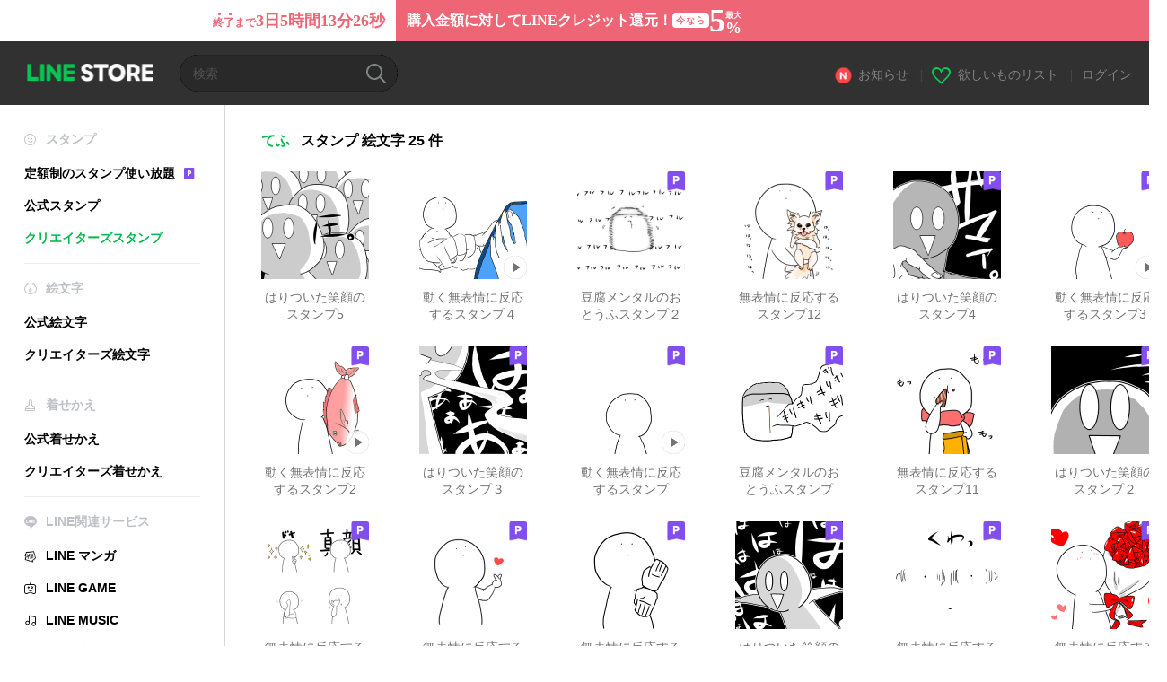

--- FILE ---
content_type: text/html;charset=UTF-8
request_url: https://store.line.me/stickershop/author/64152/ja
body_size: 7844
content:
<!DOCTYPE html>
<html lang="ja" data-lang="ja">
<head>
  
    
  <meta charset="UTF-8" />
  <meta name="viewport" content="width=device-width, user-scalable=yes, initial-scale=1" />
  <title>てふのLINE スタンプ・絵文字一覧 | LINE STORE</title>
  <meta name="description" content="LINEの公式オンラインストアで『てふ』のスタンプ・絵文字をチェックしよう！" />
  <meta name="format-detection" content="telephone=no" />

    
  <meta property="og:type" content="website"/>
  <meta property="og:title" content="てふのLINE スタンプ・絵文字一覧 | LINE STORE" />
  <meta property="og:url" content="https://store.line.me/stickershop/author/64152/ja" />
  <meta property="og:description" content="LINEの公式オンラインストアで『てふ』のスタンプ・絵文字をチェックしよう！" />
  <meta property="og:site_name" content="LINE STORE" />

  <meta property="og:locale" content="ja_JP" />
  <meta property="og:locale:alternative"
        content="id_ID" /><meta property="og:locale:alternative"
        content="th_TH" /><meta property="og:locale:alternative"
        content="en_PI" /><meta property="og:locale:alternative"
        content="ko_KR" /><meta property="og:locale:alternative"
        content="zh_HK" /><meta property="og:locale:alternative"
        content="en_UD" /><meta property="og:locale:alternative"
        content="pt_BR" /><meta property="og:locale:alternative"
        content="en_IN" /><meta property="og:locale:alternative"
        content="ja_JP" /><meta property="og:locale:alternative"
        content="ja_KS" /><meta property="og:locale:alternative"
        content="en_GB" /><meta property="og:locale:alternative"
        content="zh_MO" /><meta property="og:locale:alternative"
        content="zh_TW" /><meta property="og:locale:alternative"
        content="en_US" />
  
    
      <meta property="og:image" content="https://stickershop.line-scdn.net/stickershop/v1/product/31947833/LINEStorePC/main.png?v=1" />
      <meta name="twitter:image" content="https://stickershop.line-scdn.net/stickershop/v1/product/31947833/LINEStorePC/main.png?v=1" />
      <meta property="og:image:width" content="230" />
      <meta property="og:image:height" content="230" />
    
    
    
  
  <meta name="twitter:title" content="てふのLINE スタンプ・絵文字一覧 | LINE STORE" />
  <meta name="twitter:description" content="LINEの公式オンラインストアで『てふ』のスタンプ・絵文字をチェックしよう！" />
  <meta name="twitter:card" content="summary">

    
  <link rel="canonical" href="https://store.line.me/stickershop/author/64152/ja">
  <link rel="alternate" hreflang="ja" href="https://store.line.me/stickershop/author/64152/ja"/><link rel="alternate" hreflang="en" href="https://store.line.me/stickershop/author/64152/en"/><link rel="alternate" hreflang="zh-Hant" href="https://store.line.me/stickershop/author/64152/zh-Hant"/><link rel="alternate" hreflang="ko" href="https://store.line.me/stickershop/author/64152/ko"/><link rel="alternate" hreflang="th" href="https://store.line.me/stickershop/author/64152/th"/><link rel="alternate" hreflang="id" href="https://store.line.me/stickershop/author/64152/id"/><link rel="alternate" hreflang="pt-BR" href="https://store.line.me/stickershop/author/64152/pt-BR"/><link rel="alternate" hreflang="x-default" href="https://store.line.me/stickershop/author/64152"/>

    
  
    <meta name="mobile-web-app-capable" content="yes" />
    <meta name="application-name" content="LINE STORE" />
    <meta name="apple-mobile-web-app-capable" content="yes" />
    <meta name="apple-mobile-web-app-status-bar-style" content="black" />
    <meta name="apple-mobile-web-app-title" content="LINE STORE" />
  

    
  <link rel="apple-touch-icon" sizes="228x228"
        href="https://scdn.line-apps.com/n/line_store_sp/img/apple_touch_icon_228_20160805.png" />
  <link rel="apple-touch-icon-precomposed"
        href="https://scdn.line-apps.com/n/line_store_sp/img/apple_touch_icon_144_20160805.png" />
  <link rel="icon" sizes="192x192" type="image/png"
        href="https://scdn.line-apps.com/n/line_store_sp/img/apple_touch_icon_192_20160805.png" />
  <link rel="shortcut icon" type="image/x-icon"
        href="https://scdn.line-apps.com/n/line_store_sp/img/favicon_20160805.ico" />

    
  <noscript>
    <div style="padding: 10px; text-align: center; background-color: #fffcca;">JavaScriptが無効です
ブラウザの設定で有効にしてください</div>
  </noscript>

    





  
  
  
    
      
    
  

  <link href="https://static.line-scdn.net/laicon/edge/8.0/laicon.min.css" rel="stylesheet" crossorigin="anonymous" defer/>
  <link rel="stylesheet" crossorigin="anonymous" href="https://static.line-scdn.net/line_store/19b8c4ac38c/pc/css/line_store_pc.css"/>
  
  
    <link rel="stylesheet" crossorigin="anonymous" href="https://static.line-scdn.net/line_store/edge/store-vite/main.CawiWzHC.min.css" />
  
  

</head>
<body class="ExOsMac">
<div class="LyWrap">
  
  
  <div id="header-banner-root"></div>

  <header class="LyHead">
  <h1 class="MdGHD01Logo">
    <a href="/home/ja">LINE STORE</a>
  </h1>
  
  <div class="MdGHD02Search" data-widget="SearchBox">
    <form method="GET" action="/search/ja">
      <span class="MdIcoSearch01 FnSearchIcon" data-test="search-icon"></span>
      <span></span>
      <input class="FnSearchInput" data-test="search-field" type="text" name="q" placeholder="検索" value="" />
    </form>
  </div>
  <ul class="MdGHD03Util">
    <li class="mdGHD03Li">
      <a href="/notice/list/ja">
        <span class="MdIcoNew04"></span><span>お知らせ</span>
      </a>
      <span class="mdGHD03Line">|</span>
    </li>
    <li class="mdGHD03Li" data-test="wishlist-btn">
      <a href="/wishlist/ja"><span class="MdIcoWishlist01"></span><span>欲しいものリスト</span></a>
      <span class="mdGHD03Line">|</span>
    </li>
    
    
    <li class="mdGHD03Li" data-test="login-btn"><a href="/login/ja?url=%2Fstickershop%2Fauthor%2F64152%2Fja" rel="nofollow">ログイン</a></li>
  </ul>
</header>
  
  
  <div class="LyContents MdCF">
    
    
      <div class="LySub">
  <nav class="MdSB06Nav" role="navigation">
    
    <ul>
      <li class="title flexVerticalCenter">
        <i class="lar la-smile"></i>
        <span>スタンプ</span>
      </li>
      <li>
        <a class="flexVerticalCenter"
           href="/stickers-premium/landing/ja">
            <span data-event-category="sticker"
                  data-event-label="Premium"
                  data-event-action="click_premium_sidemenu_PC">定額制のスタンプ使い放題</span>
          <img src="https://static.line-scdn.net/line_store/1814c5eeaa1/pc/img/common/img_charge_premium.svg" height="14" alt="" style="margin-left: 10px;" />
        </a>
      </li>
      
        
        
      
        
        
      
        <li data-test="stickershop-side-menu-item">
          <a href="/stickershop/home/general/ja"
             data-event-category="common"
             data-event-action="click_menu_sticker_pc">公式スタンプ</a>
        </li>
        
      
        
        <li data-test="creators-stickershop-side-menu-item" class="ExSelected">
          <a href="/stickershop/home/user/ja"
             data-event-category="common"
             data-event-action="click_menu_cm-sticker_pc">クリエイターズスタンプ</a>
        </li>
      
        
        
      
        
        
      
        
        
      
        
        
      
        
        
      
        
        
      
        
        
      
        
        
      
        
        
      
    </ul>
    <hr>
    <ul>
      <li class="title flexVerticalCenter">
        <i class="labr la-line-friends"></i>
        <span>絵文字</span>
      </li>
      
        
        
      
        
        
      
        
        
      
        
        
      
        <li data-test="emojishop-side-menu-item">
          <a href="/emojishop/home/general/ja"
             data-event-category="common"
             data-event-action="click_menu_emoji_pc">公式絵文字</a>
        </li>
        
      
        
        <li data-test="creators-emojishop-side-menu-item">
          <a href="/emojishop/home/creators/ja"
             data-event-category="common"
             data-event-action="click_menu_cs-emoji_pc">クリエイターズ絵文字</a>
        </li>
      
        
        
      
        
        
      
        
        
      
        
        
      
        
        
      
        
        
      
        
        
      
    </ul>
    <hr>
    <ul>
      <li class="title flexVerticalCenter">
        <i class="lar la-brush"></i> <span>着せかえ</span>
      </li>
      
        
        
      
        
        
      
        
        
      
        
        
      
        
        
      
        
        
      
        <li data-test="themeshop-side-menu-item">
          <a href="/themeshop/home/ja"
             data-event-category="common"
             data-event-action="click_menu_theme_pc">公式着せかえ</a>
        </li>
        
      
        
        <li data-test="creators-themeshop-side-menu-item">
          <a href="/themeshop/home/creators/ja"
             data-event-category="common"
             data-event-action="click_menu_cs-theme_pc">クリエイターズ着せかえ</a>
        </li>
      
        
        
      
        
        
      
        
        
      
        
        
      
        
        
      
    </ul>
    <hr>
    <ul data-test="side-menu">
      <li class="title flexVerticalCenter">
        <i class="labr la-line-messenger-alt"></i>
        <span>LINE関連サービス</span>
      </li>
      
        
        
        
        
        
        
        
      
        
        
        
        
        
        
        
      
        
        
        
        
        
        
        
      
        
        
        
        
        
        
        
      
        
        
        
        
        
        
        
      
        
        
        
        
        
        
        
      
        
        
        
        
        
        
        
      
        
        
        
        
        
        
        
      
        
        <li data-test="mangashop-side-menu-item">
          <a class="flexVerticalCenter" href="/family/manga/ja">
            <i class="line-manga"></i>
            <span data-event-category="common"
                  data-event-action="click_menu_manga_pc">LINE マンガ</span>
          </a>
        </li>
        
        
        
        
        
      
        
        
        <li data-test="gameshop-side-menu-item">
          <a class="flexVerticalCenter" href="/game/ja">
            <i class="labr la-line-faceplay"></i>
            <span data-event-category="common"
                  data-event-action="click_menu_game_pc">LINE GAME</span>
          </a>
        </li>
        
        
        
        
      
        
        
        
        
        <li data-test="musicshop-side-menu-item">
          <a class="flexVerticalCenter" href="/family/music/ja">
            <i class="lar la-music"></i>
            <span data-event-category="common"
                  data-event-action="click_menu_music_pc">LINE MUSIC</span>
          </a>
        </li>
        
        
      
        
        
        
        
        
        <li data-test="uranaishop-side-menu-item">
          <a class="flexVerticalCenter" href="/family/uranai/ja">
            <i class="labr la-line-discovery"></i>
            <span data-event-category="common"
                  data-event-action="click_menu_fortune_pc">LINE 占い</span>
          </a>
        </li>
        
      
        
        
        
        
        
        
        
      
    </ul>
    <hr>
    <ul>
      <li>
        <a class="flexVerticalCenter" href="https://help.line.me/webstore/web?lang=ja">
          <i class="lar la-question-circle"></i>
          <span>ヘルプ</span>
        </a>
      </li>
    </ul>
  </nav>
  
</div>
    
    
    
    <div class="LyMain" role="main">
      
  
    
      
    
  

      
      <section class="MdBox01">
        <div class="MdHead02">
          <h2 class="MdTtl02">
            <em class="MdColor01" data-test="author-name">てふ</em>
            <span>スタンプ</span>
            <span>絵文字</span>
            <span>25 件</span>
          </h2>
        </div>
        <div class="MdCMN02List">
          
  <ul class="mdCMN02Ul">
    <li class="mdCMN02Li" data-test="author-item">
      <a href="/stickershop/product/31947833/ja">
        <div class="MdCMN05Item mdCMN05Sticker">
          
  
  

          <div class="mdCMN05Img">
            
  
  <img height="120"
       width="120"
       alt="はりついた笑顔のスタンプ5"
       src="https://stickershop.line-scdn.net/stickershop/v1/product/31947833/LINEStorePC/main.png?v=1" />


            
  
    
    
    
    
    
    
    
    
    
  

          </div>
          <p class="mdCMN05Ttl" data-test="item-name">はりついた笑顔のスタンプ5</p>
          
        </div>
        
      </a>
    </li>
    <li class="mdCMN02Li" data-test="author-item">
      <a href="/stickershop/product/31354270/ja">
        <div class="MdCMN05Item mdCMN05Sticker">
          
  
  

          <div class="mdCMN05Img">
            
  
  <img height="120"
       width="120"
       alt="動く無表情に反応するスタンプ４"
       src="https://stickershop.line-scdn.net/stickershop/v1/product/31354270/LINEStorePC/main.png?v=1" />


            
  
    <span class="MdIcoPlay_m" data-test="animation-sticker-icon">Animation only icon</span>
    
    
    
    
    
    
    
    
  

          </div>
          <p class="mdCMN05Ttl" data-test="item-name">動く無表情に反応するスタンプ４</p>
          
        </div>
        
      </a>
    </li>
    <li class="mdCMN02Li" data-test="author-item">
      <a href="/stickershop/product/30625116/ja">
        <div class="MdCMN05Item mdCMN05Sticker">
          
  
  <img class="MdIcoPremium_s" src="https://static.line-scdn.net/line_store/1814c5eeaa1/pc/img/common/img_charge_premium.svg" alt="" />

          <div class="mdCMN05Img">
            
  
  <img height="120"
       width="120"
       alt="豆腐メンタルのおとうふスタンプ２"
       src="https://stickershop.line-scdn.net/stickershop/v1/product/30625116/LINEStorePC/main.png?v=1" />


            
  
    
    
    
    
    
    
    
    
    
  

          </div>
          <p class="mdCMN05Ttl" data-test="item-name">豆腐メンタルのおとうふスタンプ２</p>
          
        </div>
        
      </a>
    </li>
    <li class="mdCMN02Li" data-test="author-item">
      <a href="/stickershop/product/29154659/ja">
        <div class="MdCMN05Item mdCMN05Sticker">
          
  
  <img class="MdIcoPremium_s" src="https://static.line-scdn.net/line_store/1814c5eeaa1/pc/img/common/img_charge_premium.svg" alt="" />

          <div class="mdCMN05Img">
            
  
  <img height="120"
       width="120"
       alt="無表情に反応するスタンプ12"
       src="https://stickershop.line-scdn.net/stickershop/v1/product/29154659/LINEStorePC/main.png?v=1" />


            
  
    
    
    
    
    
    
    
    
    
  

          </div>
          <p class="mdCMN05Ttl" data-test="item-name">無表情に反応するスタンプ12</p>
          
        </div>
        
      </a>
    </li>
    <li class="mdCMN02Li" data-test="author-item">
      <a href="/stickershop/product/28957543/ja">
        <div class="MdCMN05Item mdCMN05Sticker">
          
  
  <img class="MdIcoPremium_s" src="https://static.line-scdn.net/line_store/1814c5eeaa1/pc/img/common/img_charge_premium.svg" alt="" />

          <div class="mdCMN05Img">
            
  
  <img height="120"
       width="120"
       alt="はりついた笑顔のスタンプ4"
       src="https://stickershop.line-scdn.net/stickershop/v1/product/28957543/LINEStorePC/main.png?v=1" />


            
  
    
    
    
    
    
    
    
    
    
  

          </div>
          <p class="mdCMN05Ttl" data-test="item-name">はりついた笑顔のスタンプ4</p>
          
        </div>
        
      </a>
    </li>
    <li class="mdCMN02Li" data-test="author-item">
      <a href="/stickershop/product/27362970/ja">
        <div class="MdCMN05Item mdCMN05Sticker">
          
  
  <img class="MdIcoPremium_s" src="https://static.line-scdn.net/line_store/1814c5eeaa1/pc/img/common/img_charge_premium.svg" alt="" />

          <div class="mdCMN05Img">
            
  
  <img height="120"
       width="120"
       alt="動く無表情に反応するスタンプ3"
       src="https://stickershop.line-scdn.net/stickershop/v1/product/27362970/LINEStorePC/main.png?v=1" />


            
  
    <span class="MdIcoPlay_m" data-test="animation-sticker-icon">Animation only icon</span>
    
    
    
    
    
    
    
    
  

          </div>
          <p class="mdCMN05Ttl" data-test="item-name">動く無表情に反応するスタンプ3</p>
          
        </div>
        
      </a>
    </li>
    <li class="mdCMN02Li" data-test="author-item">
      <a href="/stickershop/product/25159475/ja">
        <div class="MdCMN05Item mdCMN05Sticker">
          
  
  <img class="MdIcoPremium_s" src="https://static.line-scdn.net/line_store/1814c5eeaa1/pc/img/common/img_charge_premium.svg" alt="" />

          <div class="mdCMN05Img">
            
  
  <img height="120"
       width="120"
       alt="動く無表情に反応するスタンプ2"
       src="https://stickershop.line-scdn.net/stickershop/v1/product/25159475/LINEStorePC/main.png?v=1" />


            
  
    <span class="MdIcoPlay_m" data-test="animation-sticker-icon">Animation only icon</span>
    
    
    
    
    
    
    
    
  

          </div>
          <p class="mdCMN05Ttl" data-test="item-name">動く無表情に反応するスタンプ2</p>
          
        </div>
        
      </a>
    </li>
    <li class="mdCMN02Li" data-test="author-item">
      <a href="/stickershop/product/24736894/ja">
        <div class="MdCMN05Item mdCMN05Sticker">
          
  
  <img class="MdIcoPremium_s" src="https://static.line-scdn.net/line_store/1814c5eeaa1/pc/img/common/img_charge_premium.svg" alt="" />

          <div class="mdCMN05Img">
            
  
  <img height="120"
       width="120"
       alt="はりついた笑顔のスタンプ３"
       src="https://stickershop.line-scdn.net/stickershop/v1/product/24736894/LINEStorePC/main.png?v=1" />


            
  
    
    
    
    
    
    
    
    
    
  

          </div>
          <p class="mdCMN05Ttl" data-test="item-name">はりついた笑顔のスタンプ３</p>
          
        </div>
        
      </a>
    </li>
    <li class="mdCMN02Li" data-test="author-item">
      <a href="/stickershop/product/23590808/ja">
        <div class="MdCMN05Item mdCMN05Sticker">
          
  
  <img class="MdIcoPremium_s" src="https://static.line-scdn.net/line_store/1814c5eeaa1/pc/img/common/img_charge_premium.svg" alt="" />

          <div class="mdCMN05Img">
            
  
  <img height="120"
       width="120"
       alt="動く無表情に反応するスタンプ"
       src="https://stickershop.line-scdn.net/stickershop/v1/product/23590808/LINEStorePC/main.png?v=1" />


            
  
    <span class="MdIcoPlay_m" data-test="animation-sticker-icon">Animation only icon</span>
    
    
    
    
    
    
    
    
  

          </div>
          <p class="mdCMN05Ttl" data-test="item-name">動く無表情に反応するスタンプ</p>
          
        </div>
        
      </a>
    </li>
    <li class="mdCMN02Li" data-test="author-item">
      <a href="/stickershop/product/22963461/ja">
        <div class="MdCMN05Item mdCMN05Sticker">
          
  
  <img class="MdIcoPremium_s" src="https://static.line-scdn.net/line_store/1814c5eeaa1/pc/img/common/img_charge_premium.svg" alt="" />

          <div class="mdCMN05Img">
            
  
  <img height="120"
       width="120"
       alt="豆腐メンタルのおとうふスタンプ"
       src="https://stickershop.line-scdn.net/stickershop/v1/product/22963461/LINEStorePC/main.png?v=1" />


            
  
    
    
    
    
    
    
    
    
    
  

          </div>
          <p class="mdCMN05Ttl" data-test="item-name">豆腐メンタルのおとうふスタンプ</p>
          
        </div>
        
      </a>
    </li>
    <li class="mdCMN02Li" data-test="author-item">
      <a href="/stickershop/product/21694966/ja">
        <div class="MdCMN05Item mdCMN05Sticker">
          
  
  <img class="MdIcoPremium_s" src="https://static.line-scdn.net/line_store/1814c5eeaa1/pc/img/common/img_charge_premium.svg" alt="" />

          <div class="mdCMN05Img">
            
  
  <img height="120"
       width="120"
       alt="無表情に反応するスタンプ11"
       src="https://stickershop.line-scdn.net/stickershop/v1/product/21694966/LINEStorePC/main.png?v=1" />


            
  
    
    
    
    
    
    
    
    
    
  

          </div>
          <p class="mdCMN05Ttl" data-test="item-name">無表情に反応するスタンプ11</p>
          
        </div>
        
      </a>
    </li>
    <li class="mdCMN02Li" data-test="author-item">
      <a href="/stickershop/product/21219048/ja">
        <div class="MdCMN05Item mdCMN05Sticker">
          
  
  <img class="MdIcoPremium_s" src="https://static.line-scdn.net/line_store/1814c5eeaa1/pc/img/common/img_charge_premium.svg" alt="" />

          <div class="mdCMN05Img">
            
  
  <img height="120"
       width="120"
       alt="はりついた笑顔のスタンプ２"
       src="https://stickershop.line-scdn.net/stickershop/v1/product/21219048/LINEStorePC/main.png?v=1" />


            
  
    
    
    
    
    
    
    
    
    
  

          </div>
          <p class="mdCMN05Ttl" data-test="item-name">はりついた笑顔のスタンプ２</p>
          
        </div>
        
      </a>
    </li>
    <li class="mdCMN02Li" data-test="author-item">
      <a href="/emojishop/product/62d8f995ba523364c158cb9e/ja">
        
        <div class="MdCMN05Item mdCMN05Sticon">
          
  
  <img class="MdIcoPremium_s" src="https://static.line-scdn.net/line_store/1814c5eeaa1/pc/img/common/img_charge_premium.svg" alt="Premium" data-test="premium-badge" />

          <div class="mdCMN05Img">
            
  
  <img height="120"
       width="120"
       alt="無表情に反応する絵文字"
       src="https://stickershop.line-scdn.net/sticonshop/v1/product/62d8f995ba523364c158cb9e/iPhone/main.png?v=2" />


            
              
  
    
  

            
          </div>
          <p class="mdCMN05Ttl" data-test="item-name">無表情に反応する絵文字</p>
          
        </div>
      </a>
    </li>
    <li class="mdCMN02Li" data-test="author-item">
      <a href="/stickershop/product/19876646/ja">
        <div class="MdCMN05Item mdCMN05Sticker">
          
  
  <img class="MdIcoPremium_s" src="https://static.line-scdn.net/line_store/1814c5eeaa1/pc/img/common/img_charge_premium.svg" alt="" />

          <div class="mdCMN05Img">
            
  
  <img height="120"
       width="120"
       alt="無表情に反応するスタンプ10"
       src="https://stickershop.line-scdn.net/stickershop/v1/product/19876646/LINEStorePC/main.png?v=1" />


            
  
    
    
    
    
    
    
    
    
    
  

          </div>
          <p class="mdCMN05Ttl" data-test="item-name">無表情に反応するスタンプ10</p>
          
        </div>
        
      </a>
    </li>
    <li class="mdCMN02Li" data-test="author-item">
      <a href="/stickershop/product/17878723/ja">
        <div class="MdCMN05Item mdCMN05Sticker">
          
  
  <img class="MdIcoPremium_s" src="https://static.line-scdn.net/line_store/1814c5eeaa1/pc/img/common/img_charge_premium.svg" alt="" />

          <div class="mdCMN05Img">
            
  
  <img height="120"
       width="120"
       alt="無表情に反応するスタンプ９"
       src="https://stickershop.line-scdn.net/stickershop/v1/product/17878723/LINEStorePC/main.png?v=1" />


            
  
    
    
    
    
    
    
    
    
    
  

          </div>
          <p class="mdCMN05Ttl" data-test="item-name">無表情に反応するスタンプ９</p>
          
        </div>
        
      </a>
    </li>
    <li class="mdCMN02Li" data-test="author-item">
      <a href="/stickershop/product/16855480/ja">
        <div class="MdCMN05Item mdCMN05Sticker">
          
  
  <img class="MdIcoPremium_s" src="https://static.line-scdn.net/line_store/1814c5eeaa1/pc/img/common/img_charge_premium.svg" alt="" />

          <div class="mdCMN05Img">
            
  
  <img height="120"
       width="120"
       alt="はりついた笑顔のスタンプ"
       src="https://stickershop.line-scdn.net/stickershop/v1/product/16855480/LINEStorePC/main.png?v=1" />


            
  
    
    
    
    
    
    
    
    
    
  

          </div>
          <p class="mdCMN05Ttl" data-test="item-name">はりついた笑顔のスタンプ</p>
          
        </div>
        
      </a>
    </li>
    <li class="mdCMN02Li" data-test="author-item">
      <a href="/stickershop/product/15779131/ja">
        <div class="MdCMN05Item mdCMN05Sticker">
          
  
  <img class="MdIcoPremium_s" src="https://static.line-scdn.net/line_store/1814c5eeaa1/pc/img/common/img_charge_premium.svg" alt="" />

          <div class="mdCMN05Img">
            
  
  <img height="120"
       width="120"
       alt="無表情に反応するスタンプ8"
       src="https://stickershop.line-scdn.net/stickershop/v1/product/15779131/LINEStorePC/main.png?v=1" />


            
  
    
    
    
    
    
    
    
    
    
  

          </div>
          <p class="mdCMN05Ttl" data-test="item-name">無表情に反応するスタンプ8</p>
          
        </div>
        
      </a>
    </li>
    <li class="mdCMN02Li" data-test="author-item">
      <a href="/stickershop/product/13922638/ja">
        <div class="MdCMN05Item mdCMN05Sticker">
          
  
  <img class="MdIcoPremium_s" src="https://static.line-scdn.net/line_store/1814c5eeaa1/pc/img/common/img_charge_premium.svg" alt="" />

          <div class="mdCMN05Img">
            
  
  <img height="120"
       width="120"
       alt="無表情に反応するスタンプ7"
       src="https://stickershop.line-scdn.net/stickershop/v1/product/13922638/LINEStorePC/main.png?v=1" />


            
  
    
    
    
    
    
    
    
    
    
  

          </div>
          <p class="mdCMN05Ttl" data-test="item-name">無表情に反応するスタンプ7</p>
          
        </div>
        
      </a>
    </li>
    <li class="mdCMN02Li" data-test="author-item">
      <a href="/stickershop/product/12804547/ja">
        <div class="MdCMN05Item mdCMN05Sticker">
          
  
  <img class="MdIcoPremium_s" src="https://static.line-scdn.net/line_store/1814c5eeaa1/pc/img/common/img_charge_premium.svg" alt="" />

          <div class="mdCMN05Img">
            
  
  <img height="120"
       width="120"
       alt="無表情に反応する動物スタンプ"
       src="https://stickershop.line-scdn.net/stickershop/v1/product/12804547/LINEStorePC/main.png?v=1" />


            
  
    
    
    
    
    
    
    
    
    
  

          </div>
          <p class="mdCMN05Ttl" data-test="item-name">無表情に反応する動物スタンプ</p>
          
        </div>
        
      </a>
    </li>
    <li class="mdCMN02Li" data-test="author-item">
      <a href="/stickershop/product/12189404/ja">
        <div class="MdCMN05Item mdCMN05Sticker">
          
  
  <img class="MdIcoPremium_s" src="https://static.line-scdn.net/line_store/1814c5eeaa1/pc/img/common/img_charge_premium.svg" alt="" />

          <div class="mdCMN05Img">
            
  
  <img height="120"
       width="120"
       alt="無表情に反応するスタンプ６"
       src="https://stickershop.line-scdn.net/stickershop/v1/product/12189404/LINEStorePC/main.png?v=1" />


            
  
    
    
    
    
    
    
    
    
    
  

          </div>
          <p class="mdCMN05Ttl" data-test="item-name">無表情に反応するスタンプ６</p>
          
        </div>
        
      </a>
    </li>
    <li class="mdCMN02Li" data-test="author-item">
      <a href="/stickershop/product/11380541/ja">
        <div class="MdCMN05Item mdCMN05Sticker">
          
  
  <img class="MdIcoPremium_s" src="https://static.line-scdn.net/line_store/1814c5eeaa1/pc/img/common/img_charge_premium.svg" alt="" />

          <div class="mdCMN05Img">
            
  
  <img height="120"
       width="120"
       alt="無表情に反応するスタンプ５"
       src="https://stickershop.line-scdn.net/stickershop/v1/product/11380541/LINEStorePC/main.png?v=1" />


            
  
    
    
    
    
    
    
    
    
    
  

          </div>
          <p class="mdCMN05Ttl" data-test="item-name">無表情に反応するスタンプ５</p>
          
        </div>
        
      </a>
    </li>
    <li class="mdCMN02Li" data-test="author-item">
      <a href="/stickershop/product/10299443/ja">
        <div class="MdCMN05Item mdCMN05Sticker">
          
  
  <img class="MdIcoPremium_s" src="https://static.line-scdn.net/line_store/1814c5eeaa1/pc/img/common/img_charge_premium.svg" alt="" />

          <div class="mdCMN05Img">
            
  
  <img height="120"
       width="120"
       alt="無表情に反応するスタンプ４"
       src="https://stickershop.line-scdn.net/stickershop/v1/product/10299443/LINEStorePC/main.png?v=1" />


            
  
    
    
    
    
    
    
    
    
    
  

          </div>
          <p class="mdCMN05Ttl" data-test="item-name">無表情に反応するスタンプ４</p>
          
        </div>
        
      </a>
    </li>
    <li class="mdCMN02Li" data-test="author-item">
      <a href="/stickershop/product/8005340/ja">
        <div class="MdCMN05Item mdCMN05Sticker">
          
  
  <img class="MdIcoPremium_s" src="https://static.line-scdn.net/line_store/1814c5eeaa1/pc/img/common/img_charge_premium.svg" alt="" />

          <div class="mdCMN05Img">
            
  
  <img height="120"
       width="120"
       alt="無表情に反応するスタンプ３"
       src="https://stickershop.line-scdn.net/stickershop/v1/product/8005340/LINEStorePC/main.png?v=1" />


            
  
    
    
    
    
    
    
    
    
    
  

          </div>
          <p class="mdCMN05Ttl" data-test="item-name">無表情に反応するスタンプ３</p>
          
        </div>
        
      </a>
    </li>
    <li class="mdCMN02Li" data-test="author-item">
      <a href="/stickershop/product/3469045/ja">
        <div class="MdCMN05Item mdCMN05Sticker">
          
  
  <img class="MdIcoPremium_s" src="https://static.line-scdn.net/line_store/1814c5eeaa1/pc/img/common/img_charge_premium.svg" alt="" />

          <div class="mdCMN05Img">
            
  
  <img height="120"
       width="120"
       alt="無表情に反応するスタンプ２"
       src="https://stickershop.line-scdn.net/stickershop/v1/product/3469045/LINEStorePC/main.png?v=1" />


            
  
    
    
    
    
    
    
    
    
    
  

          </div>
          <p class="mdCMN05Ttl" data-test="item-name">無表情に反応するスタンプ２</p>
          
        </div>
        
      </a>
    </li>
    <li class="mdCMN02Li" data-test="author-item">
      <a href="/stickershop/product/1420673/ja">
        <div class="MdCMN05Item mdCMN05Sticker">
          
  
  <img class="MdIcoPremium_s" src="https://static.line-scdn.net/line_store/1814c5eeaa1/pc/img/common/img_charge_premium.svg" alt="" />

          <div class="mdCMN05Img">
            
  
  <img height="120"
       width="120"
       alt="無表情に反応するスタンプ"
       src="https://stickershop.line-scdn.net/stickershop/v1/product/1420673/LINEStorePC/main.png?v=1" />


            
  
    
    
    
    
    
    
    
    
    
  

          </div>
          <p class="mdCMN05Ttl" data-test="item-name">無表情に反応するスタンプ</p>
          
        </div>
        
      </a>
    </li>
  </ul>

        </div>
        
  <nav class="MdCMN14Pagination">
     
      
     <strong class="ExSelected">1</strong>
      
     
  </nav>

        <div class="MdCMN22Share">
  <ul class="mdCMN22ShareUl">
    <li class="mdCMN22ShareLi">
      <a href="javascript:;"
         data-test="line-btn"
         data-widget="ShareButton"
         data-type="line_timeline"
         title="LINE" data-share-text="てふのLINE スタンプ・絵文字一覧 | LINE STORE" data-share-url="https://store.line.me/stickershop/author/64152/ja">
        <span class="mdCMN22ShareLINE">LINE Share</span>
      </a>
    </li>
    <li class="mdCMN22ShareLi">
      <a href="javascript:;"
         data-test="twitter-btn"
         data-widget="ShareButton"
         data-type="tw"
         title="X（旧Twitter）" data-share-text="てふのLINE スタンプ・絵文字一覧 | LINE STORE" data-share-url="https://store.line.me/stickershop/author/64152/ja">
        <span class="mdCMN22ShareTW">X（旧Twitter） Share</span>
      </a>
    </li>
    <li class="mdCMN22ShareLi">
      <a href="javascript:;"
         data-test="facebook-btn"
         data-widget="ShareButton"
         data-type="fb"
         title="Facebook" data-share-text="てふのLINE スタンプ・絵文字一覧 | LINE STORE" data-share-url="https://store.line.me/stickershop/author/64152/ja">
        <span class="mdCMN22ShareFB">Facebook Share</span>
      </a>
    </li>
  </ul>
  <!--/MdCMN22Share-->
</div>
      </section>
    
      
        
  
    
      
    
  

      
      
    </div>
    
  </div>
  
  
  
  <footer class="LyFoot" role="contentinfo" data-test="foot-menu">

      
    
    
    <!-- For TW -->
    

    
    
    <div class="lyFootInner">
      <h1 class="MdHide">LY Corporation Link</h1>
      <div class="MdGFT02Link">
        <ul class="mdGFT02Ul" data-test="other-country-foot-menu-ul">
          <li><a href="/terms/ja">利用規約</a></li>
          <li><a href="https://terms.line.me/line_rules?lang=ja"
                 target="_blank">プライバシーポリシー</a>
          </li>
          
          
          <li><a
            href="/settlement/ja">資金決済法に基づく表示</a></li>
          
        </ul>
      </div>
      <p class="MdGFT01Copy" data-test="company-name">
        <small>©&#160;<b>LY Corporation</b></small>
      </p>
    </div>
      

    <div class="MdGFT03Lang">
      <div class="mdGFT03NewSelect01" data-widget="Select" data-form=".FnLanguageSelectForm">
        <div class="mdGFT03Label"><span class="mdGFT03LabelTxt" data-test="set-language-txt"></span></div>
        <ul class="mdGFT03Ul MdHide" style="top: -202px">
          <li class="mdGFT03Li" data-action="/setLanguage/ja"
              data-selected="true">
            <a class="mdGFT03Txt">日本語</a>
          </li>
          <li class="mdGFT03Li" data-action="/setLanguage/en">
            <a class="mdGFT03Txt">English</a>
          </li>
          <li class="mdGFT03Li" data-action="/setLanguage/zh-Hant">
            <a class="mdGFT03Txt">中文(繁體)</a>
          </li>
          <li class="mdGFT03Li" data-action="/setLanguage/ko">
            <a class="mdGFT03Txt">한국어</a>
          </li>
          <li class="mdGFT03Li" data-action="/setLanguage/th">
            <a class="mdGFT03Txt">ภาษาไทย</a>
          </li>
          <li class="mdGFT03Li" data-action="/setLanguage/id">
            <a class="mdGFT03Txt">Bahasa Indonesia</a>
          </li>
          <li class="mdGFT03Li" data-action="/setLanguage/pt-BR">
            <a class="mdGFT03Txt">Português brasileiro</a>
          </li>
        </ul>
        <form class="FnLanguageSelectForm" method="POST"
              action="/setLanguage/ja"><input type="hidden" name="_csrf" value="4a27047a-cb41-4f64-b5e1-0a1b756bb54b"/>
          <input type="hidden" class="FnUrl" name="url" value="/stickershop/author/64152/ja" />
        </form>
      </div>
    </div>

  </footer>

  
  <!-- friend item templates -->
  <script type="text/template" class="FnPresentFriendTemplate">
    <tr>
      <td class="mdLYR08TdImg">
        <div class="mdLYR08Img"><img src="{{imageUrl}}" /></div>
      </td>
      <td class="mdLYR08TdTxt">
        <div class="mdLYR08Txt">{{name}}</div>
      </td>
      <td class="mdLYR08TdBtn"><a class="MdBtn05 FnFrindSelectBtn" href="javascript:;"><span
        class="mdBtn05Inner"><span
        class="mdBtn05Txt">選択</span></span></a></td>
    </tr>
  </script>

  <!-- templates for radio buttons -->
  <script type="text/template" class="FnCallPlanRadioTemplate">
    <li class="mdCMN17Li">
      <label>
        <div class="MdIcoRadio01 {{selectedClass}}">
          <span class="mdIcoRadio01Ico"></span>
          <input name="type" value="{{id}}" type="radio" data-price="{{displayPrice}}" data-product-id="{{id}}"
                 data-item-type="{{type}}" />
        </div>
        <p class="mdCMN17LiTxt">{{name}}</p>
      </label>
    </li>
  </script>
  


  
</div>

<div>
</div>

  
    <div class="MdOverlay FnOverlay" style="display:none;"></div>
  


  



<script type="text/javascript">
  //<![CDATA[
  //
  var OPTIONS = {
    config: {
      debug: false,
      pageType: "",
      staticUrl: "https:\/\/scdn.line-apps.com\/n\/"
    },
    // define messages only used in JS
    messages: {}
  };

  //
  //]]>
</script>

  <script>/*<![CDATA[*/
  (function (w, d, s, l, i) {
    w[l] = w[l] || [];
    w[l].push({'gtm.start': new Date().getTime(), event: 'gtm.js'});
    var f = d.getElementsByTagName(s)[0], j = d.createElement(s), dl = l != 'dataLayer' ? '&l=' + l : '';
    j.async = true;
    j.src = '//www.googletagmanager.com/gtm.js?id=' + i + dl;
    f.parentNode.insertBefore(j, f);
  })(window, document, 'script', 'dataLayer', 'GTM-TVHZDL');
  /*]]>*/</script>
  <script>
    OPTIONS.config.env = {
      phase: "release",
      storeDomain: "store.line.me",
      billingDomain: "store-bill.line.me",
      lineScheme: "line"
    };
    OPTIONS.config.assetsUrl = "https:\/\/static.line-scdn.net\/line_store\/";
    OPTIONS.config.tagNo = "19b8c4ac38c";

    OPTIONS.config.oa = {"friendShip":"UNSPECIFIED","searchId":"linestorejp"};

    OPTIONS.config.userStateModel = {
      isLoggedIn: false,
      country: "JP",
      language: "JAPANESE",
      languageId: "ja",
      viewType: "PC",
      isSmartphone: false,
      isIOS: false,
      hasCollapsedUserDisclaimer: false,
      isPremiumUser: false
    };

    

    

    dataLayer.push({
      'user': {
        isLoggedIn: false,
        viewType: "PC",
        displayLanguage: "JAPANESE",
        country: "JP",
        currencyType: "JPY",
        deviceModel: {
          applicationType: "ANONYMOUS",
          applicationVersion: "ANONYMOUS"
        },
      }
    });

    dataLayer.push({
      salesInformation: {
        priceTier: "",
        isCreators: true
      },
    });
  </script>
  


  
  <script>
    function redirectErrorPage(resourceName) {
      // Do not redirect when store is in maintenance mode, since the js file is not available and will redirect
      // to the error page recursively.
      if (!location.href.includes("load_script_failed") && !location.href.includes("inMaintenance")) {
        const errorPageUrl = "\/error\/load_script_failed\/ja";
        location.href = errorPageUrl + "?resourceName=" + resourceName;
      }
    }
  </script>

  
  <script src="https://static.line-scdn.net/line_store/19b8c4ac38c/pc/js/lc.line.store.pc.main.js" crossorigin="anonymous" onerror="redirectErrorPage('pcScript')"></script>
  
  <script>
    window.popups = [];
  </script>

  
  <script>
    window.headerBanners = [{"id":"64b89dfe844eeb6d8664f20e","endTime":"3000-01-01T00:00:00+09:00","bannerUrl":"https:\/\/store.line.me\/creditback","paths":["\/family\/play","\/family\/uranai","\/officialaccount\/.+","\/game\/.+","\/stickershop\/product\/.+","\/home","\/stickershop\/recommended\/.+","\/notice","\/search\/.+","\/family","\/family\/live_pc","\/stickershop\/author\/.+","\/stickershop\/category\/.+","\/stickershop\/showcase\/.+","\/browsinghistory","\/stickershop\/editorspick\/.+","\/family\/live","\/themeshop\/author\/.+","\/emojishop\/home\/.+","\/wishlist","\/event\/.+","\/notice\/.+","\/emojishop","\/themeshop","\/wishlist\/.+","\/themeshop\/home\/.+","\/mypage\/.+","\/editorspick\/greetings\/.+","\/game","\/themeshop\/product\/.+","\/emojishop\/author\/.+","\/search","\/home\/.+","\/shop\/.+","\/","\/stickershop\/recommended","\/emojishop\/product\/.+","\/event","\/stickershop","\/stickershop\/home\/.+","\/themeshop\/showcase\/.+","\/officialaccount","\/themeshop\/home","\/emojishop\/showcase\/.+","\/family\/manga","\/editorspick"],"displayOrder":99999,"image":null,"cashbackHeader":true},{"id":"68218536c767785f0ec8a675","endTime":"2026-03-31T23:59:00+09:00","bannerUrl":"https:\/\/store.line.me\/family\/music\/?utm_source=HDBN\u0026utm_medium=Banner\u0026utm_campaign=Music10","paths":["\/family\/music"],"displayOrder":100,"image":"https:\/\/obs.line-scdn.net\/0hjWAWRUexNXh8Lis-9HxKLy5sLhYSSmxwXhohHxxRDR5QTC5zBRh5Gll-HS8ZdTpFCykcXx9RMyNQfxtSHB0fHxB-HjMWTS4uGiATYllSIDgXZS50SDQK","cashbackHeader":false}];
  </script>

  
  
  <script>
    window.experimentParams = {"enableStoreThreeMonthsPremiumCampaign":false,"enableStoreCollectionFeatureRenewal":false,"storeTopSearchKeywordEnabled":false};
  </script>

  
  

  
    <script src="/api/v2/resource/messages.js/ja?lang=ja&amp;hash=0e81ed4091f8010d36202aafedb2d59898f63934"
            onerror="redirectErrorPage('messageV2')"></script>
  
  
  
    <script src="https://static.line-scdn.net/line_store/edge/store-vite/main.qrSnYGlc.min.js" type="module" crossorigin="anonymous" onerror="redirectErrorPage('spaViteScript')"></script>

    
      <script src="https://static.line-scdn.net/line_store/edge/store-vite/main-legacy.5Q1HJSuo.min.js" nomodule crossorigin="anonymous" onerror="redirectErrorPage('spaViteScriptLegacy')"></script>
    
  
  



</body>
</html>
